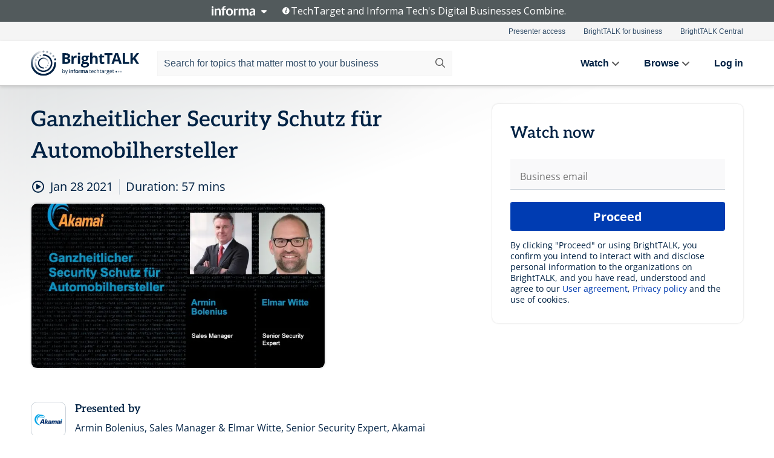

--- FILE ---
content_type: text/html; charset=utf-8
request_url: https://www.brighttalk.com/webcast/13169/466993
body_size: 20441
content:
<!DOCTYPE html><html lang="en"><head><meta charSet="utf-8"/><link rel="icon" type="image/png" href="https://assets.brighttalk.com/images/favicon.ico?nocache=1"/><link rel="apple-touch-icon" href="https://assets.brighttalk.com/images/favicon-apple-touch-icon.png?nocache=1"/><link rel="canonical" href="https://www.brighttalk.com/webcast/13169/466993"/><title>Ganzheitlicher Security Schutz für Automobilhersteller</title><meta name="description" content="Die Gefahren aus dem Internet nehmen zu und auch die Automobilindustrie steht unter Attacke.

Gleichzeitig sind Automobilhersteller auf dem Weg in die C..."/><meta property="og:type" content="website"/><meta name="og:title" property="og:title" content="Ganzheitlicher Security Schutz für Automobilhersteller"/><meta name="og:description" property="og:description" content="Die Gefahren aus dem Internet nehmen zu und auch die Automobilindustrie steht unter Attacke.

Gleichzeitig sind Automobilhersteller auf dem Weg in die Cloud. Die digitale Personalisierung rund ums Auto schreitet voran, Besitzer und Nutzer werden immer anspruchsvoller. Die zugehörigen Apps benötigen beste Konnektivität und hohen Schutz. Vor über 20 Jahren hat Akamai begonnen eine globale Edge aufzubauen. Automotive OEMs und Zulieferer haben darin schon sehr früh den Nutzen erkannt, da Akamai nicht nur die größte Delivery-Plattform bietet, sondern auch die Erfahrung hat, Anpassungen an individuelle Anforderungen bei höchstem Schutz vorzunehmen. Erfahren Sie, wie Sie diese Chance für Ihr Unternehmen, Ihre Kunden und vernetzten Fahrzeuge nutzen können.

Elmar Witte und Armin Bolenius diskutieren, wie

- die IT-Infrastruktur von OEMs und Zulieferern
- personalisierte Apps
- vernetzte Fahrzeuge und Smart City Infrastrukturen

umfassend geschützt werden können. Die Referenten illustrieren anhand zahlreicher Beispiele, wie die folgenden Elemente in einem umfassenden Lösungsansatz miteinander kombiniert werden können:

- IT-Sicherheit
- Compliance
- Datenschutz
- Performanter Austausch von Daten
- Kostenvorteile"/><meta property="og:site_name" content="BrightTALK"/><meta property="og:url" content="https://www.brighttalk.com/webcast/13169/466993"/><meta name="brighttalk-channel-id" content="13169"/><meta name="brighttalk-page-architecture" content="react"/><meta name="brighttalk-page-name" content="webcast"/><meta name="brighttalk-content-status" content="recorded"/><meta name="brighttalk-community" content="IT Security"/><meta name="brighttalk-community-parent" content="Information Technology"/><meta name="twitter:card" content="summary"/><meta name="twitter:title" content="Ganzheitlicher Security Schutz für Automobilhersteller"/><meta name="twitter:description" content="Die Gefahren aus dem Internet nehmen zu und auch die Automobilindustrie steht unter Attacke.

Gleichzeitig sind Automobilhersteller auf dem Weg in die Cloud. Die digitale Personalisierung rund ums Auto schreitet voran, Besitzer und Nutzer werden immer anspruchsvoller. Die zugehörigen Apps benötigen beste Konnektivität und hohen Schutz. Vor über 20 Jahren hat Akamai begonnen eine globale Edge aufzubauen. Automotive OEMs und Zulieferer haben darin schon sehr früh den Nutzen erkannt, da Akamai nicht nur die größte Delivery-Plattform bietet, sondern auch die Erfahrung hat, Anpassungen an individuelle Anforderungen bei höchstem Schutz vorzunehmen. Erfahren Sie, wie Sie diese Chance für Ihr Unternehmen, Ihre Kunden und vernetzten Fahrzeuge nutzen können.

Elmar Witte und Armin Bolenius diskutieren, wie

- die IT-Infrastruktur von OEMs und Zulieferern
- personalisierte Apps
- vernetzte Fahrzeuge und Smart City Infrastrukturen

umfassend geschützt werden können. Die Referenten illustrieren anhand zahlreicher Beispiele, wie die folgenden Elemente in einem umfassenden Lösungsansatz miteinander kombiniert werden können:

- IT-Sicherheit
- Compliance
- Datenschutz
- Performanter Austausch von Daten
- Kostenvorteile"/><meta name="twitter:site" content="BrightTALK"/><meta name="twitter:creator" content=""/><meta property="og:image" content="https://cdn.brighttalk.com/ams/california/images/communication/san/466993/preview1.png?width=640&amp;height=360"/><meta name="twitter:image" content="https://cdn.brighttalk.com/ams/california/images/communication/san/466993/preview1.png?width=640&amp;height=360"/><meta name="viewport" content="initial-scale=1.0, width=device-width"/><meta name="robots" content="index,follow"/><script type="application/ld+json">{"@context":"https://schema.org","@type":"Event","name":"Ganzheitlicher Security Schutz für Automobilhersteller","description":"Die Gefahren aus dem Internet nehmen zu und auch die Automobilindustrie steht unter Attacke.\n\nGleichzeitig sind Automobilhersteller auf dem Weg in die Cloud. Die digitale Personalisierung rund ums Auto schreitet voran, Besitzer und Nutzer werden immer anspruchsvoller. Die zugehörigen Apps benötigen beste Konnektivität und hohen Schutz. Vor über 20 Jahren hat Akamai begonnen eine globale Edge aufzubauen. Automotive OEMs und Zulieferer haben darin schon sehr früh den Nutzen erkannt, da Akamai nicht nur die größte Delivery-Plattform bietet, sondern auch die Erfahrung hat, Anpassungen an individuelle Anforderungen bei höchstem Schutz vorzunehmen. Erfahren Sie, wie Sie diese Chance für Ihr Unternehmen, Ihre Kunden und vernetzten Fahrzeuge nutzen können.\n\nElmar Witte und Armin Bolenius diskutieren, wie\n\n- die IT-Infrastruktur von OEMs und Zulieferern\n- personalisierte Apps\n- vernetzte Fahrzeuge und Smart City Infrastrukturen\n\numfassend geschützt werden können. Die Referenten illustrieren anhand zahlreicher Beispiele, wie die folgenden Elemente in einem umfassenden Lösungsansatz miteinander kombiniert werden können:\n\n- IT-Sicherheit\n- Compliance\n- Datenschutz\n- Performanter Austausch von Daten\n- Kostenvorteile","about":"Die Gefahren aus dem Internet nehmen zu und auch die Automobilindustrie steht unter Attacke.\n\nGleichzeitig sind Automobilhersteller auf dem Weg in die Cloud. Die digitale Personalisierung rund ums Auto schreitet voran, Besitzer und Nutzer werden immer anspruchsvoller. Die zugehörigen Apps benötigen beste Konnektivität und hohen Schutz. Vor über 20 Jahren hat Akamai begonnen eine globale Edge aufzubauen. Automotive OEMs und Zulieferer haben darin schon sehr früh den Nutzen erkannt, da Akamai nicht nur die größte Delivery-Plattform bietet, sondern auch die Erfahrung hat, Anpassungen an individuelle Anforderungen bei höchstem Schutz vorzunehmen. Erfahren Sie, wie Sie diese Chance für Ihr Unternehmen, Ihre Kunden und vernetzten Fahrzeuge nutzen können.\n\nElmar Witte und Armin Bolenius diskutieren, wie\n\n- die IT-Infrastruktur von OEMs und Zulieferern\n- personalisierte Apps\n- vernetzte Fahrzeuge und Smart City Infrastrukturen\n\numfassend geschützt werden können. Die Referenten illustrieren anhand zahlreicher Beispiele, wie die folgenden Elemente in einem umfassenden Lösungsansatz miteinander kombiniert werden können:\n\n- IT-Sicherheit\n- Compliance\n- Datenschutz\n- Performanter Austausch von Daten\n- Kostenvorteile","startDate":"2021-01-28T09:30:00Z","endDate":"2021-01-28T09:30:57.000Z","url":"https://www.brighttalk.com/webcast/13169/466993","duration":"PT0H0M57S","location":{"@type":"VirtualLocation","name":"BrightTALK","url":"https://www.brighttalk.com/webcast/13169/466993","description":"Die Gefahren aus dem Internet nehmen zu und auch die Automobilindustrie steht unter Attacke.\n\nGleichzeitig sind Automobilhersteller auf dem Weg in die Cloud. Die digitale Personalisierung rund ums Auto schreitet voran, Besitzer und Nutzer werden immer anspruchsvoller. Die zugehörigen Apps benötigen beste Konnektivität und hohen Schutz. Vor über 20 Jahren hat Akamai begonnen eine globale Edge aufzubauen. Automotive OEMs und Zulieferer haben darin schon sehr früh den Nutzen erkannt, da Akamai nicht nur die größte Delivery-Plattform bietet, sondern auch die Erfahrung hat, Anpassungen an individuelle Anforderungen bei höchstem Schutz vorzunehmen. Erfahren Sie, wie Sie diese Chance für Ihr Unternehmen, Ihre Kunden und vernetzten Fahrzeuge nutzen können.\n\nElmar Witte und Armin Bolenius diskutieren, wie\n\n- die IT-Infrastruktur von OEMs und Zulieferern\n- personalisierte Apps\n- vernetzte Fahrzeuge und Smart City Infrastrukturen\n\numfassend geschützt werden können. Die Referenten illustrieren anhand zahlreicher Beispiele, wie die folgenden Elemente in einem umfassenden Lösungsansatz miteinander kombiniert werden können:\n\n- IT-Sicherheit\n- Compliance\n- Datenschutz\n- Performanter Austausch von Daten\n- Kostenvorteile","image":"https://cdn.brighttalk.com/ams/california/images/communication/san/466993/preview1.png?width=640&amp;height=360"},"image":"https://cdn.brighttalk.com/ams/california/images/communication/san/466993/preview1.png?width=640&amp;height=360","performer":"Armin Bolenius, Sales Manager &amp; Elmar Witte, Senior Security Expert, Akamai Technologies","organizer":{"@type":"Organization","name":"Akamai EMEA","description":"Akamai is the cybersecurity and cloud computing company that powers and protects business online. Our market-leading security solutions, superior threat intelligence, and global operations team provide defense in depth to safeguard enterprise data and applications everywhere. Akamai’s full-stack cloud computing solutions deliver performance and affordability on the world’s most distributed platform. Global enterprises trust Akamai to provide the industry-leading reliability, scale, and expertise they need to grow their business with confidence. Learn more at akamai.com and akamai.com/blog, or follow Akamai Technologies on X and LinkedIn.","url":"https://www.brighttalk.com/channel/13169"},"eventAttendanceMode":"OnlineEventAttendanceMode","eventStatus":"EventScheduled"}</script><script async="" src="https://unpkg.com/date-time-format-timezone@latest/build/browserified/date-time-format-timezone-complete-min.js"></script><style type="text/css">

    #cmp-banner {
      position: fixed;
      bottom: 0;
      left: 0;
      z-index: 1200;
    }
    @media (min-width: 960px) {
      #cmp-banner {
        bottom: 20px;
        left: 20px;
      }
    }
    #cmp-banner:empty {
      display: none;
    }

  </style><script type="text/javascript">
	"use strict";function _typeof(t){return(_typeof="function"==typeof Symbol&&"symbol"==typeof Symbol.iterator?function(t){return typeof t}:function(t){return t&&"function"==typeof Symbol&&t.constructor===Symbol&&t!==Symbol.prototype?"symbol":typeof t})(t)}!function(){var t=function(){var t,e,o=[],n=window,r=n;for(;r;){try{if(r.frames.__tcfapiLocator){t=r;break}}catch(t){}if(r===n.top)break;r=r.parent}t||(!function t(){var e=n.document,o=!!n.frames.__tcfapiLocator;if(!o)if(e.body){var r=e.createElement("iframe");r.style.cssText="display:none",r.name="__tcfapiLocator",e.body.appendChild(r)}else setTimeout(t,5);return!o}(),n.__tcfapi=function(){for(var t=arguments.length,n=new Array(t),r=0;r<t;r++)n[r]=arguments[r];if(!n.length)return o;"setGdprApplies"===n[0]?n.length>3&&2===parseInt(n[1],10)&&"boolean"==typeof n[3]&&(e=n[3],"function"==typeof n[2]&&n[2]("set",!0)):"ping"===n[0]?"function"==typeof n[2]&&n[2]({gdprApplies:e,cmpLoaded:!1,cmpStatus:"stub"}):o.push(n)},n.addEventListener("message",(function(t){var e="string"==typeof t.data,o={};if(e)try{o=JSON.parse(t.data)}catch(t){}else o=t.data;var n="object"===_typeof(o)&&null!==o?o.__tcfapiCall:null;n&&window.__tcfapi(n.command,n.version,(function(o,r){var a={__tcfapiReturn:{returnValue:o,success:r,callId:n.callId}};t&&t.source&&t.source.postMessage&&t.source.postMessage(e?JSON.stringify(a):a,"*")}),n.parameter)}),!1))};"undefined"!=typeof module?module.exports=t:t()}();

	(function () { var e = false; var c = window; var t = document; function r() { if (!c.frames["__uspapiLocator"]) { if (t.body) { var a = t.body; var e = t.createElement("iframe"); e.style.cssText = "display:none"; e.name = "__uspapiLocator"; a.appendChild(e) } else { setTimeout(r, 5) } } } r(); function p() { var a = arguments; __uspapi.a = __uspapi.a || []; if (!a.length) { return __uspapi.a } else if (a[0] === "ping") { a[2]({ gdprAppliesGlobally: e, cmpLoaded: false }, true) } else { __uspapi.a.push([].slice.apply(a)) } } function l(t) { var r = typeof t.data === "string"; try { var a = r ? JSON.parse(t.data) : t.data; if (a.__cmpCall) { var n = a.__cmpCall; c.__uspapi(n.command, n.parameter, function (a, e) { var c = { __cmpReturn: { returnValue: a, success: e, callId: n.callId } }; t.source.postMessage(r ? JSON.stringify(c) : c, "*") }) } } catch (a) { } } if (typeof __uspapi !== "function") { c.__uspapi = p; __uspapi.msgHandler = l; c.addEventListener("message", l, false) } })();

	window.__gpp_addFrame=function(e){if(!window.frames[e])if(document.body){var t=document.createElement("iframe");t.style.cssText="display:none",t.name=e,document.body.appendChild(t)}else window.setTimeout(window.__gpp_addFrame,10,e)},window.__gpp_stub=function(){var e=arguments;if(__gpp.queue=__gpp.queue||[],__gpp.events=__gpp.events||[],!e.length||1==e.length&&"queue"==e[0])return __gpp.queue;if(1==e.length&&"events"==e[0])return __gpp.events;var t=e[0],p=e.length>1?e[1]:null,s=e.length>2?e[2]:null;if("ping"===t)p({gppVersion:"1.1",cmpStatus:"stub",cmpDisplayStatus:"hidden",signalStatus:"not ready",supportedAPIs:["2:tcfeuv2","5:tcfcav1","6:uspv1","7:usnatv1","8:uscav1","9:usvav1","10:uscov1","11:usutv1","12:usctv1"],cmpId:0,sectionList:[],applicableSections:[],gppString:"",parsedSections:{}},!0);else if("addEventListener"===t){"lastId"in __gpp||(__gpp.lastId=0),__gpp.lastId++;var n=__gpp.lastId;__gpp.events.push({id:n,callback:p,parameter:s}),p({eventName:"listenerRegistered",listenerId:n,data:!0,pingData:{gppVersion:"1.1",cmpStatus:"stub",cmpDisplayStatus:"hidden",signalStatus:"not ready",supportedAPIs:["2:tcfeuv2","5:tcfcav1","6:uspv1","7:usnatv1","8:uscav1","9:usvav1","10:uscov1","11:usutv1","12:usctv1"],cmpId:0,sectionList:[],applicableSections:[],gppString:"",parsedSections:{}}},!0)}else if("removeEventListener"===t){for(var a=!1,i=0;i<__gpp.events.length;i++)if(__gpp.events[i].id==s){__gpp.events.splice(i,1),a=!0;break}p({eventName:"listenerRemoved",listenerId:s,data:a,pingData:{gppVersion:"1.1",cmpStatus:"stub",cmpDisplayStatus:"hidden",signalStatus:"not ready",supportedAPIs:["2:tcfeuv2","5:tcfcav1","6:uspv1","7:usnatv1","8:uscav1","9:usvav1","10:uscov1","11:usutv1","12:usctv1"],cmpId:0,sectionList:[],applicableSections:[],gppString:"",parsedSections:{}}},!0)}else"hasSection"===t?p(!1,!0):"getSection"===t||"getField"===t?p(null,!0):__gpp.queue.push([].slice.apply(e))},window.__gpp_msghandler=function(e){var t="string"==typeof e.data;try{var p=t?JSON.parse(e.data):e.data}catch(e){p=null}if("object"==typeof p&&null!==p&&"__gppCall"in p){var s=p.__gppCall;window.__gpp(s.command,(function(p,n){var a={__gppReturn:{returnValue:p,success:n,callId:s.callId}};e.source.postMessage(t?JSON.stringify(a):a,"*")}),"parameter"in s?s.parameter:null,"version"in s?s.version:"1.1")}},"__gpp"in window&&"function"==typeof window.__gpp||(window.__gpp=window.__gpp_stub,window.addEventListener("message",window.__gpp_msghandler,!1),window.__gpp_addFrame("__gppLocator"));

	window._sp_queue = [];
	window._sp_ = {
		config: {
			accountId: 370,
			baseEndpoint: 'https://cdn.privacy-mgmt.com',
			usnat: {
					 includeUspApi: true
			  },

			gdpr: { },
			events: {
				onMessageChoiceSelect: function (message_type, choice_id, choice_type_id) {

					// Code to make 'Accept' and 'Reject' buttons work in the CPPA banner
					if (message_type === "usnat") {
						console.log(choice_type_id);
						if (choice_type_id === 11 || choice_type_id === 13) {
							document.getElementById("cmp-banner").style.display = "none";
						}
						if (choice_type_id === 11) {
							localStorage.setItem("acceptconsent", "true");
						} else {
							localStorage.setItem("acceptconsent", "false");
						}
					} else {
						if (choice_type_id === 11) {
							localStorage.setItem("acceptconsent", "true");
						} else {
							localStorage.setItem("acceptconsent", "false");
						}
					}

				},
				onMessageReady: function() {
					console.log('[event] onMessageReady', arguments);
				},
				onMessageChoiceError: function() {
					console.log('[event] onMessageChoiceError', arguments);
				},
				onPrivacyManagerAction: function() {
					console.log('[event] onPrivacyManagerAction', arguments);
				},
				onPMCancel: function() {
					console.log('[event] onPMCancel', arguments);
				},
				onMessageReceiveData: function() {
					console.log('[event] onMessageReceiveData', arguments);
				},
				onSPPMObjectReady: function() {
					console.log('[event] onSPPMObjectReady', arguments);
				},
				onConsentReady: function (message_type, choice_type_id, choice_id, consentUUID, euconsent) {
					console.log('[event] onConsentReady', arguments);
				},
				onError: function() {
					console.log('[event] onError', arguments);
				},
			}
		}
	}
	</script><script src="https://cdn.privacy-mgmt.com/unified/wrapperMessagingWithoutDetection.js" async=""></script><meta name="next-head-count" content="31"/><script type="text/javascript">

    window.dataLayer = window.dataLayer || [];
    function gtag() { dataLayer.push(arguments); }

    //default behavior
    gtag('consent', 'default', {
      'ad_storage': 'granted',
      'analytics_storage': 'granted',
      'wait_for_update': 500
    });

    //behavior specific for end-users in the EEA
    gtag('consent', 'default', {
      'ad_storage': 'denied',
      'analytics_storage': 'denied',
      'region': ['BE', 'BG', 'CZ', 'DK', 'CY', 'LV', 'LT', 'LU', 'ES', 'FR', 'HR', 'IT', 'PL', 'PT', 'RO', 'SI', 'HU', 'MT', 'NL', 'AT', 'IS', 'LI', 'NO', 'SK', 'FI', 'SE', 'DE', 'EE', 'IE', 'EL'],
      'wait_for_update': 500
    });

  </script><script id="gtmScript" nonce="">(function(w,d,s,l,i){w[l]=w[l]||[];w[l].push({'gtm.start':
                    new Date().getTime(),event:'gtm.js'});var f=d.getElementsByTagName(s)[0],
                    j=d.createElement(s),dl=l!='dataLayer'?'&l='+l:'';j.async=true;j.src=
                    'https://www.googletagmanager.com/gtm.js?id='+i+dl;var n=d.querySelector('[nonce]');
                    n&&j.setAttribute('nonce',n.nonce||n.getAttribute('nonce'));f.parentNode.insertBefore(j,f);
                    })(window,document,'script','dataLayer','GTM-NCXH7DF');</script><meta name="brighttalk-build"/><script type="module" src="https://www.brighttalk.com/globalauth-helpercomponent/globalauth-helpercomponent.esm.js"></script><link rel="preload" href="/webcast/_next/static/css/179b5a4c6844eae3.css" as="style"/><link rel="stylesheet" href="/webcast/_next/static/css/179b5a4c6844eae3.css" data-n-g=""/><link rel="preload" href="/webcast/_next/static/css/400f5d73089914b2.css" as="style"/><link rel="stylesheet" href="/webcast/_next/static/css/400f5d73089914b2.css" data-n-p=""/><link rel="preload" href="/webcast/_next/static/css/ce5fea244d2c7257.css" as="style"/><link rel="stylesheet" href="/webcast/_next/static/css/ce5fea244d2c7257.css"/><noscript data-n-css=""></noscript><script defer="" nomodule="" src="/webcast/_next/static/chunks/polyfills-c67a75d1b6f99dc8.js"></script><script defer="" src="/webcast/_next/static/chunks/479.00bec7571fc3660a.js"></script><script src="/webcast/_next/static/chunks/webpack-1b73b86944a4d0a4.js" defer=""></script><script src="/webcast/_next/static/chunks/framework-aeb85a5e071ca0cb.js" defer=""></script><script src="/webcast/_next/static/chunks/main-c05ad2e766969304.js" defer=""></script><script src="/webcast/_next/static/chunks/pages/_app-e1306b7b45ed31bf.js" defer=""></script><script src="/webcast/_next/static/chunks/ad54e6ef-baf8410d2a54234b.js" defer=""></script><script src="/webcast/_next/static/chunks/28455a0b-f262a48674952fe5.js" defer=""></script><script src="/webcast/_next/static/chunks/94-0fcdae1b49b3bd17.js" defer=""></script><script src="/webcast/_next/static/chunks/245-c192ff7fc3392b81.js" defer=""></script><script src="/webcast/_next/static/chunks/9-0a25cac403357889.js" defer=""></script><script src="/webcast/_next/static/chunks/pages/%5BchannelId%5D/%5BwebcastId%5D-3da4b3530dbc3ad9.js" defer=""></script><script src="/webcast/_next/static/3277/_buildManifest.js" defer=""></script><script src="/webcast/_next/static/3277/_ssgManifest.js" defer=""></script><style id="__jsx-3975282434">.previewImg.jsx-3975282434{background:url(https://cdn.brighttalk.com/ams/california/images/communication/san/466993/preview1.png?width=640&height=360)center center no-repeat;-webkit-filter:blur(4rem)grayscale(30%);filter:blur(4rem)grayscale(30%);opacity:.17;-webkit-background-size:cover;-moz-background-size:cover;-o-background-size:cover;background-size:cover;width:100%;height:100%;-webkit-transform:scale(1.1);-moz-transform:scale(1.1);-ms-transform:scale(1.1);-o-transform:scale(1.1);transform:scale(1.1)}</style></head><body><noscript><iframe src="https://www.googletagmanager.com/ns.html?id=GTM-NCXH7DF"
                height="0" width="0" style="display:none;visibility:hidden"></iframe></noscript><div id="__next"> <div class="InformaBanner_light__oav1_ InformaBanner_banner__5OVWh"><div class="InformaBanner_container__lAm_Y"><div class="InformaBanner_line-message__vc5WN"><button class="InformaBanner_btn-toggle__6eadl"><img class="InformaBanner_logo-text__5ZhoW" src="[data-uri]" alt="Informa Logo"/><img class="InformaBanner_icon-downArrow__iK5Eo" src="[data-uri]" alt="Toggle"/></button><p><img class="InformaBanner_icon-info__cbp6P" src="[data-uri]" alt="Info"/><span class="">TechTarget and Informa Tech&#x27;s Digital Businesses Combine.</span></p></div><div class="InformaBanner_expanded-message-detail__ZfXMh"><p class="InformaBanner_en__B2IaO InformaBanner_lead-copy__kkQ9H"><span class="">Together, we power an unparalleled network of 220+ online properties covering 10,000+ granular topics, serving an audience of 50+ million professionals with original, objective content from trusted sources. We help you gain critical insights and make more informed decisions across your business priorities.</span></p></div></div></div><div class="PageContent_app__Tw3yY"><div id="cmp-banner"></div><div class="ClientHeader_ClientHeader__Yhcmr ClientHeader_ClientHeader-basics__Tkt9O" data-preview-img="https://cdn.brighttalk.com/ams/california/images/communication/san/466993/preview1.png?width=640&amp;height=360" aria-hidden="true" data-bdd="client-header"><div class="jsx-3975282434 previewImg"></div><div class="ClientHeader_ClientHeader--Gradient___ql1Q ClientHeader_ClientHeader-basics__Tkt9O"></div></div><span><div class="GlobalHeader_global-header__7RU_n"><link rel="modulepreload" href="https://www.brighttalk.com/webcomponent/dist/brighttalk-web-components/brighttalk-web-components.esm.js"/></div></span><div class="Container_Container__cJtME PageContent_Player-Content__cuHLP"><main class="PageContent_Player-Content-Main__dT2hM" id="bt-player-content-main"><section class="Section_Section30__FyFjI"><h1 data-bdd="player-webcast-title">Ganzheitlicher Security Schutz für Automobilhersteller</h1><section class="Section_Section10__MY7SZ WebcastHeader_WebcastHeader-Subheader-Container__eoyOs" data-bdd="player-webcast-content"><div class="WebcastHeader_WebcastHeaders-wrap__ub947"><div class="WebcastHeader_WebcastHeader-Subheader__2hOd6"><div class="WebcastHeader_WebcastHeader-date-time-wrap__5DSIB"><time class="WebcastHeader_WebcastHeader-Duration__Ojp_n" data-bdd="player-webcast-duration" dateTime="57m"><span>Duration: </span><span>57<!-- --> mins</span></time></div></div><div class="WebcastHeader_WebcastHeader-Extra__mYsCW"></div></div></section><section class="Section_Section40__iljNL DefaultWebcastContent_DefaultWebcastContent--pad-right__m0r9W"><div class="PlayerPlaceholder_outer__erL98" data-bdd="player-placeholder"><div class="PlayerPlaceholder_PlayerPlaceholder__E0yEP" id="default-placeholder"><div style="--aspect-ratio:(16/9)" data-bdd="thumbnail-container" class="Thumbnail_thumbnail__nQlEr Thumbnail_thumbnail--small__tLn5m thumbnail PlayerPlaceholder_PlayerPlaceholder-ThumbnailIE__p2acC PlayerPlaceholder_PlayerPlaceholder--max-height__ylfXH PlayerPlaceholder_PlayerNoCrusor__AAgzp"><img src="https://cdn.brighttalk.com/ams/california/images/communication/san/466993/preview1.png?width=640&amp;height=360" alt="" class="Thumbnail_thumbnail-img__Odh48" data-bdd="player-placeholder-thumbnail" width="647" height="364"/></div></div></div></section><section data-bdd="player-details"><article class="DefaultWebcastContent_DefaultWebcastContent-article__NVTL1"><div class="DefaultWebcastContent_DefaultWebcastContent-ChannelLogo__PbB1y" data-bdd="player-channel-logo" aria-hidden="true"><div class="DefaultWebcastContent_Channel-Image-Wrapper__BBPXC"><img alt="Akamai EMEA" loading="lazy" width="300" height="300" decoding="async" data-nimg="1" class="img-fluid h-100 w-100" style="color:transparent" srcSet="/webcast/_next/image?url=https%3A%2F%2Fcdn.brighttalk.com%2Fams%2Fcalifornia%2Fimages%2Fchannel%2F13169%2Fimage_1058399.png%3Fwidth%3D300%26height%3D300&amp;w=384&amp;q=75 1x, /webcast/_next/image?url=https%3A%2F%2Fcdn.brighttalk.com%2Fams%2Fcalifornia%2Fimages%2Fchannel%2F13169%2Fimage_1058399.png%3Fwidth%3D300%26height%3D300&amp;w=640&amp;q=75 2x" src="/webcast/_next/image?url=https%3A%2F%2Fcdn.brighttalk.com%2Fams%2Fcalifornia%2Fimages%2Fchannel%2F13169%2Fimage_1058399.png%3Fwidth%3D300%26height%3D300&amp;w=640&amp;q=75"/></div></div><div class="DefaultWebcastContent_DefaultWebcastContent-Presented__pye_R"><h2 class="DefaultWebcastContent_DefaultWebcastContent-Header3__AZoDj">Presented by</h2><p class="DefaultWebcastContent_DefaultWebcastContent-P__e8prc" data-bdd="player-presenter">Armin Bolenius, Sales Manager &amp; Elmar Witte, Senior Security Expert, Akamai Technologies</p></div></article><article><h2 class="DefaultWebcastContent_DefaultWebcastContent-Header3__AZoDj">About this talk</h2><div class="DefaultWebcastContent_DefaultWebcastContent-P__e8prc" data-bdd="player-body"><div class="Markdown_Markdown__kIRZG">Die Gefahren aus dem Internet nehmen zu und auch die Automobilindustrie steht unter Attacke.

Gleichzeitig sind Automobilhersteller auf dem Weg in die Cloud. Die digitale Personalisierung rund ums Auto schreitet voran, Besitzer und Nutzer werden immer anspruchsvoller. Die zugehörigen Apps benötigen beste Konnektivität und hohen Schutz. Vor über 20 Jahren hat Akamai begonnen eine globale Edge aufzubauen. Automotive OEMs und Zulieferer haben darin schon sehr früh den Nutzen erkannt, da Akamai nicht nur die größte Delivery-Plattform bietet, sondern auch die Erfahrung hat, Anpassungen an individuelle Anforderungen bei höchstem Schutz vorzunehmen. Erfahren Sie, wie Sie diese Chance für Ihr Unternehmen, Ihre Kunden und vernetzten Fahrzeuge nutzen können.

Elmar Witte und Armin Bolenius diskutieren, wie

- die IT-Infrastruktur von OEMs und Zulieferern
- personalisierte Apps
- vernetzte Fahrzeuge und Smart City Infrastrukturen

umfassend geschützt werden können. Die Referenten illustrieren anhand zahlreicher Beispiele, wie die folgenden Elemente in einem umfassenden Lösungsansatz miteinander kombiniert werden können:

- IT-Sicherheit
- Compliance
- Datenschutz
- Performanter Austausch von Daten
- Kostenvorteile</div></div></article></section></section><div class="ChannelInfo_channel-info-container__qA1DZ"><div class="ChannelInfo_horizontal-card__Zig9Q mb-4 row"><div class="ChannelInfo_channel-info-wrapper__M9Baq"><div class="col-md-4 ChannelInfo_channel-info-image__OBxNW"><div class="ChannelInfo_card-image-wrapper__AFlnA"><a href="https://www.brighttalk.com/channel/13169/" title="Visit Akamai EMEA&#x27;s channel" data-bdd="channel-info-channel-link"><img alt="Akamai EMEA" loading="lazy" width="300" height="300" decoding="async" data-nimg="1" class="img-fluid h-100 w-100 ChannelInfo_card-image__xy9wa" style="color:transparent" srcSet="/webcast/_next/image?url=https%3A%2F%2Fcdn.brighttalk.com%2Fams%2Fcalifornia%2Fimages%2Fchannel%2F13169%2Fimage_1058399.png%3Fwidth%3D300%26height%3D300&amp;w=384&amp;q=75 1x, /webcast/_next/image?url=https%3A%2F%2Fcdn.brighttalk.com%2Fams%2Fcalifornia%2Fimages%2Fchannel%2F13169%2Fimage_1058399.png%3Fwidth%3D300%26height%3D300&amp;w=640&amp;q=75 2x" src="/webcast/_next/image?url=https%3A%2F%2Fcdn.brighttalk.com%2Fams%2Fcalifornia%2Fimages%2Fchannel%2F13169%2Fimage_1058399.png%3Fwidth%3D300%26height%3D300&amp;w=640&amp;q=75"/></a></div></div><div class="ChannelInfo_card-body__Cm7rx col-md-8"><a href="https://www.brighttalk.com/channel/13169/" title="Visit Akamai EMEA&#x27;s channel" data-bdd="channel-info-channel-link" class="ChannelInfo_card-title-link__erJbG"><h2 class="ChannelInfo_card-title__uZ534">Akamai EMEA</h2></a><div class="ChannelInfo_card-statistics__HDPkB"><span data-bdd="channel-info-subscribers">30821<!-- --> subscribers</span><span><span class="ChannelInfo_text-divider__IdRn6"></span>230<!-- --> talks</span></div><div class="ChannelInfo_card-strapline__hBp5d"><span width="0"><span></span><span>Power and Protect Business Online</span><span style="position:fixed;visibility:hidden;top:0;left:0">…</span></span></div><div class="ChannelInfo_card-description__vs4sW"><span width="0"><span></span><span>Akamai is the cybersecurity and cloud computing company that powers and protects business online. Our market-leading security solutions, superior threat intelligence, and global operations team provide defense in depth to safeguard enterprise data and applications everywhere. Akamai’s full-stack cloud computing solutions deliver performance and affordability on the world’s most distributed platform. Global enterprises trust Akamai to provide the industry-leading reliability, scale, and expertise they need to grow their business with confidence. Learn more at akamai.com and akamai.com/blog, or follow Akamai Technologies on X and LinkedIn.</span><span style="position:fixed;visibility:hidden;top:0;left:0">…</span></span></div></div></div></div></div><section class="Section_Section30__FyFjI RelatedTopics_RelatedTopics__J973v" data-bdd="related-topic"><h2 class="RelatedTopics_RelatedTopics-Label__Qc2fT" data-bdd="related-topic-header">Related topics</h2><div class="RelatedTopics_RelatedTopics-Items__VQabW" data-bdd="related-topic-items"><a href="https://www.brighttalk.com/topic/akamai-technologies" class="RelatedTopics_RelatedTopics-Link__p7ZnJ" data-bdd="related-topic-0-link"><div class="RelatedTopics_RelatedTopics-Item__T42J0" data-bdd="related-topic-0-text">Akamai Technologies</div></a><a href="https://www.brighttalk.com/topic/security" class="RelatedTopics_RelatedTopics-Link__p7ZnJ" data-bdd="related-topic-1-link"><div class="RelatedTopics_RelatedTopics-Item__T42J0" data-bdd="related-topic-1-text">Security</div></a><a href="https://www.brighttalk.com/topic/ota" class="RelatedTopics_RelatedTopics-Link__p7ZnJ" data-bdd="related-topic-2-link"><div class="RelatedTopics_RelatedTopics-Item__T42J0" data-bdd="related-topic-2-text">OTA</div></a><a href="https://www.brighttalk.com/topic/automobilhersteller" class="RelatedTopics_RelatedTopics-Link__p7ZnJ" data-bdd="related-topic-3-link"><div class="RelatedTopics_RelatedTopics-Item__T42J0" data-bdd="related-topic-3-text">Automobilhersteller</div></a><a href="https://www.brighttalk.com/topic/vernetztefahrzeuge" class="RelatedTopics_RelatedTopics-Link__p7ZnJ" data-bdd="related-topic-4-link"><div class="RelatedTopics_RelatedTopics-Item__T42J0" data-bdd="related-topic-4-text">vernetzteFahrzeuge</div></a><a href="https://www.brighttalk.com/topic/it-sicherheit" class="RelatedTopics_RelatedTopics-Link__p7ZnJ" data-bdd="related-topic-5-link"><div class="RelatedTopics_RelatedTopics-Item__T42J0" data-bdd="related-topic-5-text">IT-Sicherheit</div></a><a href="https://www.brighttalk.com/topic/compliance" class="RelatedTopics_RelatedTopics-Link__p7ZnJ" data-bdd="related-topic-6-link"><div class="RelatedTopics_RelatedTopics-Item__T42J0" data-bdd="related-topic-6-text">Compliance</div></a></div></section></main><aside class="PageContent_Player-Content-Aside__ejqAg"><div class="SidePanel_form-wrapper__XAlVE"><div class="SidePanel_globalauth-wrapper__fRQUj"><div class="SidePanel_spinner-wrapper__vIlwe"><div class="GlobalAuthSkeleton_wrapper__bWg5s"><div class="GlobalAuthSkeleton_skeleton-loader-item__QXrVE GlobalAuthSkeleton_heading__oXy64"></div><div class="GlobalAuthSkeleton_skeleton-loader-item__QXrVE GlobalAuthSkeleton_input__q43DK"></div><div class="GlobalAuthSkeleton_skeleton-loader-item__QXrVE GlobalAuthSkeleton_button__Ji96E"></div><div class="GlobalAuthSkeleton_skeleton-loader-item__QXrVE GlobalAuthSkeleton_text___CPXT"></div><div class="GlobalAuthSkeleton_privacy-text__U75_Y"><div class="GlobalAuthSkeleton_skeleton-loader-item__QXrVE GlobalAuthSkeleton_text___CPXT"></div><div class="GlobalAuthSkeleton_skeleton-loader-item__QXrVE GlobalAuthSkeleton_text___CPXT"></div><div class="GlobalAuthSkeleton_skeleton-loader-item__QXrVE GlobalAuthSkeleton_text___CPXT"></div><div class="GlobalAuthSkeleton_skeleton-loader-item__QXrVE GlobalAuthSkeleton_text___CPXT"></div><div class="GlobalAuthSkeleton_skeleton-loader-item__QXrVE GlobalAuthSkeleton_text-1__a9eLg"></div></div></div></div></div></div></aside></div><div class="global-footer"><style>
       .global-footer {
			background-color: #283857;
			min-height: 394px;
		}
      </style></div><script src="https://www.brighttalk.com/webcomponent/dist/techtarget-informa-banner/techtarget-informa-footer.js?v=1.0.0"></script><techtarget-informa-footer theme="light" language="en"></techtarget-informa-footer></div> </div><script id="__NEXT_DATA__" type="application/json">{"props":{"pageProps":{"channelId":"13169","webcastId":"466993","channel":{"id":13169,"statistics":{"upcomingCommunications":"1","liveCommunications":"0","recordedCommunications":"229","subscribers":"30821","viewedSeconds":"15814492"},"channelName":"Akamai EMEA","channelUrl":"https://www.brighttalk.com/channel/13169","channelDescription":"Akamai is the cybersecurity and cloud computing company that powers and protects business online. Our market-leading security solutions, superior threat intelligence, and global operations team provide defense in depth to safeguard enterprise data and applications everywhere. Akamai’s full-stack cloud computing solutions deliver performance and affordability on the world’s most distributed platform. Global enterprises trust Akamai to provide the industry-leading reliability, scale, and expertise they need to grow their business with confidence. Learn more at akamai.com and akamai.com/blog, or follow Akamai Technologies on X and LinkedIn.","strapLine":"Power and Protect Business Online","visibility":"included","channelImg":"https://cdn.brighttalk.com/ams/california/images/channel/13169/image_1058399.png?width=300\u0026height=300","locale":"en-US","showAttendees":false,"showShare":true,"showSocial":true},"webcast":{"id":466993,"channel":{"id":13169},"title":"Ganzheitlicher Security Schutz für Automobilhersteller","description":"Die Gefahren aus dem Internet nehmen zu und auch die Automobilindustrie steht unter Attacke.\n\nGleichzeitig sind Automobilhersteller auf dem Weg in die Cloud. Die digitale Personalisierung rund ums Auto schreitet voran, Besitzer und Nutzer werden immer anspruchsvoller. Die zugehörigen Apps benötigen beste Konnektivität und hohen Schutz. Vor über 20 Jahren hat Akamai begonnen eine globale Edge aufzubauen. Automotive OEMs und Zulieferer haben darin schon sehr früh den Nutzen erkannt, da Akamai nicht nur die größte Delivery-Plattform bietet, sondern auch die Erfahrung hat, Anpassungen an individuelle Anforderungen bei höchstem Schutz vorzunehmen. Erfahren Sie, wie Sie diese Chance für Ihr Unternehmen, Ihre Kunden und vernetzten Fahrzeuge nutzen können.\n\nElmar Witte und Armin Bolenius diskutieren, wie\n\n- die IT-Infrastruktur von OEMs und Zulieferern\n- personalisierte Apps\n- vernetzte Fahrzeuge und Smart City Infrastrukturen\n\numfassend geschützt werden können. Die Referenten illustrieren anhand zahlreicher Beispiele, wie die folgenden Elemente in einem umfassenden Lösungsansatz miteinander kombiniert werden können:\n\n- IT-Sicherheit\n- Compliance\n- Datenschutz\n- Performanter Austausch von Daten\n- Kostenvorteile","presenter":"Armin Bolenius, Sales Manager \u0026 Elmar Witte, Senior Security Expert, Akamai Technologies","duration":57,"keywords":"Akamai Technologies, Security, OTA, Automobilhersteller, vernetzteFahrzeuge, IT-Sicherheit, Compliance","start":"2021-01-28T09:30:00Z","entryTime":"2021-01-28T09:25:00Z","end":"","status":"recorded","timeZone":"Europe/London","url":"https://www.brighttalk.com/webcast/13169/466993","isGigCancelled":false,"previewImg":"https://cdn.brighttalk.com/ams/california/images/communication/san/466993/preview1.png?width=640\u0026height=360","topics":[{"title":"Akamai Technologies","url":"https://www.brighttalk.com/topic/akamai-technologies"},{"title":"Security","url":"https://www.brighttalk.com/topic/security"},{"title":"OTA","url":"https://www.brighttalk.com/topic/ota"},{"title":"Automobilhersteller","url":"https://www.brighttalk.com/topic/automobilhersteller"},{"title":"vernetzteFahrzeuge","url":"https://www.brighttalk.com/topic/vernetztefahrzeuge"},{"title":"IT-Sicherheit","url":"https://www.brighttalk.com/topic/it-sicherheit"},{"title":"Compliance","url":"https://www.brighttalk.com/topic/compliance"}],"pageState":"ondemand","visibility":"public","syndication":null,"rating":0,"ratingCount":0},"summit":{"eventCount":0,"img":"","link":"","live":[],"onDemand":[],"showTracks":false,"summitDate":"","title":"","tracks":[],"upcoming":[],"target":"","type":""},"webcastCommunities":{"communities":[{"id":4,"title":"Information Technology","description":"As an IT professional, many of the problems you face are multifaceted, complex and don’t lend themselves to simple solutions. The information technology community features useful and free information technology resources. Join to browse thousands of videos and webinars on ITIL best practices, IT security strategy and more presented by leading CTOs, CIOs and other technology experts.","alias":"information-technology","entryCount":490681,"childCount":3,"enabled":true,"primary":false,"children":[{"id":26,"title":"Cloud Computing","description":"Cloud computing has exploded over the past few years, delivering a previously unimagined level of workplace mobility and flexibility. The cloud computing community on BrightTALK is made up of thousands of engaged professionals learning from the latest cloud computing research and resources. Join the community to expand your cloud computing knowledge and have your questions answered in live sessions with industry experts and vendor representatives.","alias":"cloud-computing","entryCount":64310,"childCount":0,"enabled":true,"primary":false},{"id":27,"title":"IT Security","description":"The IT security community on BrightTALK is composed of more than 200,000 IT security professionals trading relevant information on software assurance, network security and mobile security. Join the conversation by watching on-demand and live information security webinars and asking questions of experts and industry leaders.","alias":"it-security","entryCount":80739,"childCount":0,"enabled":true,"primary":true},{"id":84,"title":"Enterprise Applications","description":"Enterprise applications have become a crucial piece of infrastructure for many businesses. The enterprise applications community on BrightTALK features the latest insights in enterprise application integration, enterprise application architecture and EAS software. Join the community to gain access to thousands of videos and webinars presented by recognized enterprise information systems experts and arm yourself with the knowledge you need to succeed.","alias":"enterprise-applications","entryCount":37231,"childCount":0,"enabled":true,"primary":false}]}]},"channelFeed":[{"date":"2026-02-25T14:00:00.000Z","id":661693,"channelId":13169,"thumbnail":{"alt":"State of Cloud 2026: From AI Hype to Real-World Value","url":""},"title":"State of Cloud 2026: From AI Hype to Real-World Value","description":"As trillions of dollars flow through the AI economy, 2026 marks a turning point: the shift from AI experimentation to AI execution. John Bradshaw (Akamai) and Bryan Glick (Computer Weekly) will discuss four critical predictions; from AI inference and edge computing to trusted workflows and hybrid cloud architectures. Discover how enterprises can balance innovation with ROI and build systems that people genuinely trust.\n\nPerfect for:\n- Enterprise IT leaders planning 2026 strategies\n- Cloud architects evaluating edge-native solutions\n- Business leaders navigating AI investments\n- Anyone interested in the practical future of AI\n\nSign up now to explore Akamai’s key predictions for the cloud in 2026.\n\nGet First Access\nPowerful GPUs, ready when you are, on Akamai Cloud. Experience the next generation of AI inference and be among the first to harness NVIDIA™ RTX PRO 6000 Blackwell for AI and media workflows in the cloud.\n\nJoin the GPU Waitlist https://www.akamai.com/lp/gpu-waitlist","link":"https://www.brighttalk.com/webcast/13169/661693","status":"upcoming","duration":1800},{"date":"2026-01-21T15:00:00.000Z","id":658963,"channelId":13169,"thumbnail":{"alt":"AI, APIs and Audacity: From 2025’s Attacks to 2026’s Threats","url":"https://cdn.brighttalk.com/ams/california/images/communication/658963/image_1078267.jpg?width=640\u0026height=360"},"title":"AI, APIs and Audacity: From 2025’s Attacks to 2026’s Threats","description":"This expert Year in Review webinar brings together some of Akamai’s top security leaders to break down 2025’s biggest threat shifts — from multi-terabit DDoS to AI-powered attacks — and outline what security teams must prepare for in 2026. Learn how attackers changed tactics, where resilience broke down, and which emerging risks now demand priority.\n\nYou’ll learn:\n• How AI accelerated attack speed, scale, and precision\n• Where API, bot, and DDoS risks are trending in 2026\n• Which operational gaps security leaders see most often\n\nModerator: \n•  Richard Meeus, Director of Security Technology and Strategy, EMEA, Akamai\nPanelists:\n•  Kimberly Gomez, Director, Security Research, Akamai\n•  Roger Barranco, Vice President, Global Security Operations, Akamai\n•  Steve Winterfeld, Advisory CISO, Akamai\n\nWatch on demand now.\n\nAkamai is an approved ISC2 CPE Submitter Partner. Earn CPE Credits by watching our Webinar and providing us with your ISC2 Member ID number either in the 'Question' or 'Rate this' section.","link":"https://www.brighttalk.com/central/account/29434/channel/13169/talk/660565","status":"recorded","duration":3226},{"date":"2026-01-16T13:08:00.000Z","id":660889,"channelId":13169,"thumbnail":{"alt":"How to Use Cloud and Edge to Create Seamless Omnichannel Experiences","url":"https://cdn.brighttalk.com/ams/california/images/communication/660889/image_1077252.png?width=640\u0026height=360"},"title":"How to Use Cloud and Edge to Create Seamless Omnichannel Experiences","description":"Between rising costs, increasing security risks, fragmented data, and constant pressure to innovate, retailers are rethinking what their digital infrastructure should really deliver.\n\nIn this on-demand Retail Gazette webinar, we cut through the noise to explore how leading retailers are modernising their cloud and edge strategies to improve performance, resilience, and customer experience—without adding complexity.\n\nIn this session, you’ll learn how retailers are:\n- Using AI to unlock speed and stability across digital channels\n- Blending cloud and edge intelligently to balance performance, cost, and control\n- Enhancing omnichannel customer experiences with faster, more reliable applications\n\nWhether you’re modernising legacy infrastructure or scaling new digital services, this session offers practical insights to help you deliver seamless retail experiences wherever your customers are.\n\nRegister now to watch on demand and discover how cloud and edge can work together to power the next generation of retail experiences.\n\nGet First Access\nPowerful GPUs, ready when you are, on Akamai Cloud. Experience the next generation of AI inference and be among the first to harness NVIDIA™ RTX PRO 6000 Blackwell for AI and media workflows in the cloud.\n\nJoin the GPU Waitlist https://www.akamai.com/lp/gpu-waitlist","link":"https://www.brighttalk.com/webcast/13169/660889","status":"recorded","duration":2325},{"date":"2025-12-17T14:00:00.000Z","id":657506,"channelId":13169,"thumbnail":{"alt":"SIG Download: Episode 25 – The 12 Threats of Christmas – Social Engineering for Good and Evil","url":"https://cdn.brighttalk.com/ams/california/images/communication/657506/image_1075097.jpg?width=640\u0026height=360"},"title":"SIG Download: Episode 25 – The 12 Threats of Christmas – Social Engineering for Good and Evil","description":"Cybercriminals are firmly on the naughty list this holiday season. From phishing emails to scams that exploit festive goodwill, social engineering remains one of the most effective tools in an attacker’s playbook.\n\nIn this on-demand episode of The SIG Download, Tricia Howard and Steve Winterfeld explore social engineering for both good and evil, counting down the “12 Threats of Christmas” and unpacking how these tactics are being used in real-world attacks.\n\nIn this session, you’ll learn:\n- How social engineering drives modern attacks—and how it can also be used ethically\n- Examples of real-world holiday-season scams and exploits\n- Practical steps to help protect your organisation into the new year\n\nWatch this festive and thought-provoking episode on demand.\n\nAkamai is an approved ISC2 CPE Submitter Partner. Earn CPE Credits by watching our Webinar and providing us with your ISC2 Member ID number either in the 'Question' or 'Rate this' section.","link":"https://www.brighttalk.com/webcast/13169/657506","status":"recorded","duration":975},{"date":"2025-12-11T14:00:00.000Z","id":657214,"channelId":13169,"thumbnail":{"alt":"Cloud Horizons 2025: AI, Distributed Cloud \u0026 Smarter Economics with Akamai","url":"https://cdn.brighttalk.com/ams/california/images/communication/657214/image_1074606.png?width=640\u0026height=360"},"title":"Cloud Horizons 2025: AI, Distributed Cloud \u0026 Smarter Economics with Akamai","description":"Cloud strategy is evolving fast. Enterprises must balance intelligence, agility, and global scale—while keeping costs and operational complexity under control.\n\nWatch this on-demand fireside chat featuring John Bradshaw, Director of Cloud Computing Technology and Strategy, EMEA at Akamai, in conversation with Bryan Glick, Editor in Chief of Computer Weekly. Together, they explore how advanced enterprises are redefining cloud strategy in 2025.\n\nWhat you’ll learn:\n- Reframing Cloud Economics: Moving beyond “cloud = cheap” to understand true costs, value, and business alignment\n- AI and Cloud Convergence: How AI is reshaping cloud infrastructure and unlocking new opportunities\n- Hybrid, Multi-Cloud \u0026 Distributed Architectures: Practical strategies to combine scale, speed, and proximity\n\nWatch on demand to gain insights you can apply to your cloud strategy today.\n\nGet First Access\nPowerful GPUs, ready when you are, on Akamai Cloud. Experience the next generation of AI inference and be among the first to harness NVIDIA™ RTX PRO 6000 Blackwell for AI and media workflows in the cloud.\n\nJoin the GPU Waitlist https://www.akamai.com/lp/gpu-waitlist","link":"https://www.brighttalk.com/webcast/13169/657214","status":"recorded","duration":1254},{"date":"2025-12-04T15:00:00.000Z","id":656422,"channelId":13169,"thumbnail":{"alt":"DNS Posture Check-in: Who’s in Control?","url":"https://cdn.brighttalk.com/ams/california/images/communication/656422/image_1073609.png?width=640\u0026height=360"},"title":"DNS Posture Check-in: Who’s in Control?","description":"The Domain Name System (DNS) is the foundation of every digital enterprise — yet today’s complex, multi-vendor DNS environments often hide surprising weaknesses.\n\nAkamai recently assessed the DNS posture of more than 19,000 financial services institutions worldwide. Despite operating in one of the most regulated industries, the findings revealed widespread misconfigurations and inconsistent operational practices — issues that are likely present across many other sectors.\n\nIn this on-demand session, Akamai experts break down the key insights from the study and explain what they mean for organisations everywhere. You’ll get practical guidance on improving DNS visibility, reducing operational risk, and strengthening resilience.\n\nIn this session, you’ll learn how to:\n- Gain visibility across fragmented, multi-vendor DNS environments\n- Reduce compliance overhead and audit fatigue\n- Protect uptime, revenue, and brand trust by minimising DNS attack surface\n- Establish principles for stronger DNS hygiene and governance\n\nWatch now to learn how improving your DNS posture can enhance both security and business performance.\n\nAkamai is an approved ISC2 CPE Submitter Partner. Earn CPE Credits by watching our Webinar and providing us with your ISC2 Member ID number either in the 'Question' or 'Rate this' section.","link":"https://www.brighttalk.com/webcast/13169/656422","status":"recorded","duration":1661},{"date":"2025-11-27T15:00:00.000Z","id":656639,"channelId":13169,"thumbnail":{"alt":"Revolutionising AI: How Akamai Inference Cloud is Transforming Business","url":"https://cdn.brighttalk.com/ams/california/images/communication/656639/image_1073459.png?width=640\u0026height=360"},"title":"Revolutionising AI: How Akamai Inference Cloud is Transforming Business","description":"Artificial intelligence is reshaping every industry — but what’s next, and how can organisations unlock its full potential?\n\nWatch this on-demand session to explore the current state of AI adoption, the rise of AI agents, and how Akamai Inference Cloud is redefining AI infrastructure. Our experts break down the biggest challenges and opportunities in AI today — from skills gaps to real-world use cases — and share practical insights to help you accelerate your AI strategy.\n\nSpeakers:\n- John Bradshaw, Director of Cloud Computing Technology and Strategy, EMEA, Akamai\n- James Brown, Senior Director, Product Management, AI and Field, Akamai\n\nModerator: Bryan Glick, Editor in Chief, Computer Weekly\n\nAccess the recording now to gain actionable guidance and see how Akamai Inference Cloud can support your organisation’s AI transformation.","link":"https://www.brighttalk.com/webcast/13169/656639","status":"recorded","duration":872},{"date":"2025-11-20T14:00:00.000Z","id":655663,"channelId":13169,"thumbnail":{"alt":"SIG Download: Episode 24 - Lost in Translation: When Benign Text Turns Malicious","url":"https://cdn.brighttalk.com/ams/california/images/communication/655663/image_1071562.jpg?width=640\u0026height=360"},"title":"SIG Download: Episode 24 - Lost in Translation: When Benign Text Turns Malicious","description":"Join Tricia Howard and Ryan Barnett for Episode 24 of The SIG Download. Ryan shares findings from his recent Black Hat research on how attackers exploit Unicode and encoding quirks to conceal malicious activity. They also break down the most significant attacks observed over the past 30 days and offer practical guidance on how to defend against them.\n\nIn this on-demand session, you’ll learn:\n- How seemingly normal text can be weaponized\n- The impact of Unicode confusables, casing, and truncation\n- Recent real-world attacks and actionable mitigation strategies\n\nWatch now to get the insights you need to strengthen your defenses.\n\nEarn CPE Credits\nAkamai is an approved ISC2 CPE Submitter Partner. Watch the webinar and provide your ISC2 Member ID in the Question or Rate This section to receive credit.","link":"https://www.brighttalk.com/webcast/13169/655663","status":"recorded","duration":1141},{"date":"2025-11-18T13:00:00.000Z","id":655023,"channelId":13169,"thumbnail":{"alt":"Conformité NIS2 / HDS en quelques semaines : Mission possible pour les établissements hospitaliers !","url":"https://cdn.brighttalk.com/ams/ireland/images/communication/655023/image_1070491.jpg?width=640\u0026height=360"},"title":"Conformité NIS2 / HDS en quelques semaines : Mission possible pour les établissements hospitaliers !","description":"Vous êtes un établissement de santé et vous devez anticiper la mise en conformité NIS2 dès 2025 ? Vous cherchez une solution efficace, rapide et optimisée pour votre budget ?\nAkamai et SFR vous invitent à un webinaire dédié à la Segmentation Logicielle, une technologie référencée au marché CAIH, qui vous permet de :\n- Visualiser en temps réel vos flux grâce à une cartographie dynamique,\n- Définir et appliquer rapidement des règles de segmentation et micro-segmentation,\n- Mettre en œuvre les fondations de conformité NIS2 et HDS… en quelques semaines !\n \nTémoignage exclusif du CHU 38\n- Découvrez le retour d’expérience concret d’un établissement hospitalier qui a déployé la solution Akamai Guardicore :\n- Cas d’usages déployés\n- Gains en agilité\n- Renforcement rapide de la posture de sécurité\n\nAkamai est un partenaire agréé d’ISC2 pour la soumission des CPE. Gagnez des crédits CPE en regardant notre webinaire et en nous indiquant votre numéro de membre ISC2 soit dans la section « Question », soit dans la section « Évaluez ceci ».","link":"https://www.brighttalk.com/webcast/13169/655023","status":"recorded","duration":3600},{"date":"2025-11-12T10:00:00.000Z","id":655241,"channelId":13169,"thumbnail":{"alt":"Segmentierung \u0026 ITOT-Sicherheit mit Akamai Guardicore","url":"https://cdn.brighttalk.com/ams/california/images/communication/655241/image_1066574.png?width=640\u0026height=360"},"title":"Segmentierung \u0026 ITOT-Sicherheit mit Akamai Guardicore","description":"Sie möchten Ihre IT/OT zuverlässig absichern – ohne komplizierte Netzwerkumbauten?\n\nIn diesem Webinar erfahren Sie, wie Unternehmen mit softwarebasierter Segmentierung Sicherheitsrisiken nachhaltig reduzieren.\n\nKlassische Firewalls sichern Netzwerksegmente und Übergänge zuverlässig ab. Doch sobald es um interne Kommunikation zwischen Systemen geht, stoßen sie an Grenzen: Feingranulare Steuerung erfordert komplexe IP-Architekturen und disruptive Netzwerkumbauten. Für moderne, heterogene Umgebungen mit Servern, Clients, VDI, Cloud, Kubernetes und OT ist dieser Ansatz oft zu schwerfällig.\n\nMit Akamai Guardicore setzen Sie eine einheitliche Segmentierungslösung ein, die sich softwarebasiert, flexibel und infrastrukturunabhängig in bestehende Netze integrieren lässt. Anstatt Routing oder IP-Konzepte umzustellen, können Sie phasenweise und bedarfsgerecht starten: erst Sichtbarkeit schaffen, dann gezielt interne Übergänge kontrollieren – bis hin zur vollständigen Zero-Trust-Segmentierung.\n\nDas erwartet Sie im Webinar:\n • Ganzheitliche Segmentierung: eine Plattform für Server, Clients, VDI, Cloud, Kubernetes \u0026 OT\n • Zero Trust in der Praxis: Angreiferbewegungen stoppen, bevor Schaden entsteht\n • Volle Transparenz: Echtzeit-Visualisierung sämtlicher Kommunikationsflüsse – auch zwischen IT und OT\n • Compliance vereinfachen: Reports und Nachweise auf Knopfdruck\n • Praxisnahe Einblicke und Live-Demo\n\nAkamai ist ein anerkannter ISC2-CPE-Einreichungspartner. Sammeln Sie CPE-Credits, indem Sie unser Webinar ansehen und uns Ihre ISC2-Mitgliedsnummer entweder im Abschnitt „Frage“ oder „Bewerten Sie dieses“ mitteilen.","link":"https://www.brighttalk.com/webcast/13169/655241","status":"recorded","duration":2689},{"date":"2025-11-11T16:36:00.000Z","id":657301,"channelId":13169,"thumbnail":{"alt":"Pushing Boundaries: The Future of Cloud and Edge Computing","url":"https://cdn.brighttalk.com/ams/california/images/communication/657301/image_1069598.png?width=640\u0026height=360"},"title":"Pushing Boundaries: The Future of Cloud and Edge Computing","description":"Cloud and edge computing are evolving rapidly — and enterprises are rethinking how to deliver secure, high-performance, and personalised digital experiences.\n\nIn this on-demand session, Matt Butcher, CEO of Fermyon, and Ari Weil, VP of Product Marketing at Akamai, explore the future of cloud and edge computing — from WebAssembly (WASM) and next-generation serverless functions to the role of AI and GPU efficiency at the edge.\n\nKey topics include:\n- How WebAssembly enables faster, more secure, and efficient serverless applications\n- Why edge-native architectures are redefining application design for global enterprises\n- The impact of distributed GPUs on AI inference and real-time processing\n- Opportunities for industries such as media, retail, financial services, and healthcare\n- Best practices for designing future-ready applications across cloud and edge\n\nWhether you’re a CIO, CTO, or IT decision-maker, this session provides actionable insights on how distributed cloud and edge strategies can help your organisation improve performance, scale globally, and unlock new customer experiences.\n\nWatch the webinar on-demand now and gain the insights your organisation needs to stay ahead.","link":"https://www.brighttalk.com/webcast/13169/657301","status":"recorded","duration":2234},{"date":"2025-11-06T15:00:00.000Z","id":654537,"channelId":13169,"thumbnail":{"alt":"SOTI Fraud and Abuse Report 2025: Navigating the AI bot surge","url":"https://cdn.brighttalk.com/ams/california/images/communication/654537/image_1069371.jpg?width=640\u0026height=360"},"title":"SOTI Fraud and Abuse Report 2025: Navigating the AI bot surge","description":"Our latest research reveals how AI-driven bots are reshaping the digital landscape — from content scraping that undermines publishers to commerce surges exceeding 25 billion bot requests in just two months.\n\nWatch this on-demand webinar to explore which regions and industries are seeing the sharpest rise in AI bot traffic, and learn how understanding bot identity and intent can help you distinguish between helpful and harmful automation.\n\nIn this session, you’ll learn:\n• Why bot identity and intent are critical\n• Where AI training bots introduce new challenges\n• How OWASP guidance can strengthen fraud defenses while preserving good bot traffic\n\nSpeakers:\nModerator: Tricia Howard, Security Intelligence Group, Akamai\nPresenters:\n• David Sénécal, Director of Engineering – Fraud and Abuse, Akamai\n• Tom Emmons, Principal Product Architect, Akamai\n\nAkamai is an approved ISC2 CPE Submitter Partner. Earn CPE Credits by watching this webinar and providing your ISC2 Member ID number in the “Question” or “Rate this” section.\n\nWatch the webinar on demand now and gain insights to help protect your business from the next wave of AI-driven threats.","link":"https://www.brighttalk.com/webcast/13169/654537","status":"recorded","duration":1734},{"date":"2025-10-30T14:00:00.000Z","id":653265,"channelId":13169,"thumbnail":{"alt":"SIG Download: Episode 23 - Night of the Living Threats – A Halloween Cybersecurity Special","url":"https://cdn.brighttalk.com/ams/california/images/communication/653265/image_1067920.jpg?width=640\u0026height=360"},"title":"SIG Download: Episode 23 - Night of the Living Threats – A Halloween Cybersecurity Special","description":"Join host Tricia Howard (appearing as a zombie bot!) and legendary security expert Graham Cluley for a Halloween-themed dive into real-world cybersecurity scares. From insider schemes to AI-driven mischief, discover how human error, greed, and deception continue to haunt even the most secure systems.\n\nIn this episode, you’ll learn:\n- How insider threats can manipulate systems for financial gain, including ransom diversions and fraud.\n- The rise of AI-driven attacks and blackmail scenarios targeting organisations.\n- How crypto-focused malware and hoax incidents highlight the evolving threat landscape.\n\nCatch up on-demand.\n\nAkamai is an approved ISC2 CPE Submitter Partner. Earn CPE Credits by watching our Webinar and providing us with your ISC2 Member ID number either in the 'Question' or 'Rate this' section.","link":"https://www.brighttalk.com/webcast/13169/653265","status":"recorded","duration":1836},{"date":"2025-10-28T07:59:00.000Z","id":656127,"channelId":13169,"thumbnail":{"alt":"AI Everywhere: How Distributed Cloud is Reshaping Inference","url":"https://cdn.brighttalk.com/ams/california/images/communication/656127/image_1066957.png?width=640\u0026height=360"},"title":"AI Everywhere: How Distributed Cloud is Reshaping Inference","description":"To unlock real value from AI, organisations need to bring the inferencing process closer to users and devices. Watch this on-demand session featuring a guest analyst from IDC and a cloud expert from Akamai as they share strategies for optimising AI and infrastructure performance by moving AI inference to the edge.\n\nYou’ll learn:\n• Real-world use cases and success stories of AI at the edge\n• How to overcome common challenges that impact ROI\n• Key capabilities and solutions that improve AI inference efficiency","link":"https://www.brighttalk.com/webcast/13169/656127","status":"recorded","duration":1912},{"date":"2025-10-15T14:00:00.000Z","id":652691,"channelId":13169,"thumbnail":{"alt":"Forrester Insights: The State of Enterprise AI Adoption and Risk Management","url":"https://cdn.brighttalk.com/ams/california/images/communication/652691/image_1065190.png?width=640\u0026height=360"},"title":"Forrester Insights: The State of Enterprise AI Adoption and Risk Management","description":"Generative AI spending is projected to surge nearly 75% in 2025, as enterprises race to stay competitive while pursuing low-risk adoption strategies. This on-demand session explores key findings from The State of Enterprise AI study, revealing how organizations are approaching AI to drive value securely and at scale.\n\nThe research shows that leading enterprises are prioritizing proven use cases to quickly build AI fluency, deliver measurable ROI, and minimize security and operational risks. This strategic approach enables safe experimentation and lays the groundwork for future innovation.\n\nKey Takeaways:\n- How to balance AI innovation with built-in risk mitigation.\n- Which AI use cases are delivering fast, measurable value today.\n- Why infrastructure is critical for secure, scalable AI adoption.\n\nWatch now to gain strategic insights and actionable guidance for your organization’s AI journey.","link":"https://www.brighttalk.com/webcast/13169/652691","status":"recorded","duration":1922},{"date":"2025-10-13T10:06:00.000Z","id":654941,"channelId":13169,"thumbnail":{"alt":"Akamai Reveals AMP2 Powered by BitMovin","url":"https://cdn.brighttalk.com/ams/california/images/communication/654941/image_1064448.png?width=640\u0026height=360"},"title":"Akamai Reveals AMP2 Powered by BitMovin","description":"Akamai and Bitmovin unveil Adaptive Media Player 2 (AMP2) — exploring why now is the moment for a smarter, more flexible media player, the powerful new features it brings, and how this partnership gives customers the best of both worlds in streaming performance, insights, and scalability.\n\nWatch now on-demand.","link":"https://www.brighttalk.com/webcast/13169/654941","status":"recorded","duration":488},{"date":"2025-10-09T14:00:00.000Z","id":651706,"channelId":13169,"thumbnail":{"alt":"ASE: The Next Evolution in Web Application \u0026 API Protection","url":"https://cdn.brighttalk.com/ams/california/images/communication/651706/image_1064292.png?width=640\u0026height=360"},"title":"ASE: The Next Evolution in Web Application \u0026 API Protection","description":"Attackers are constantly evolving — making it harder than ever to secure your applications without adding complexity or overhead. Akamai’s Adaptive Security Engine (ASE), the intelligence behind App \u0026 API Protector, delivers automated, accurate protection that adapts to your applications and evolving attack patterns in real time.\n\nIn this on-demand session, Akamai experts Ryan Barnett and Aparna Mandal explore how ASE helps you:\n- Block emerging and zero-day threats with zero-touch updates\n- Reduce false positives using AI and global threat intelligence\n- Eliminate manual tuning with self-adapting, automated protection\n\nWatch on-demand to see ASE in action.","link":"https://www.brighttalk.com/webcast/13169/651706","status":"recorded","duration":2003},{"date":"2025-10-08T13:00:00.000Z","id":652688,"channelId":13169,"thumbnail":{"alt":"Plug AI into Your Enterprise: From Zero to MCP in Minutes","url":"https://cdn.brighttalk.com/ams/california/images/communication/652688/image_1063989.png?width=640\u0026height=360"},"title":"Plug AI into Your Enterprise: From Zero to MCP in Minutes","description":"Watch On-Demand: Simplifying AI Integration with the Model Context Protocol\n\nJoin Akamai’s Chris Finch and Zuplo CEO Josh Twist for an insightful session on how enterprises can simplify AI integration using the Model Context Protocol (MCP) — a game-changing open standard that connects your APIs directly to AI tools without the need for custom integrations.\n\nWhether you're just starting or already scaling your AI strategy, you’ll see how to go from zero to a working MCP setup in minutes.\n\nIn this session, you’ll learn how to:\n- Enable LLMs to securely access your data and services\n- Quickly create an MCP server for your enterprise API\n- Safely manage and govern MCP with access control, rate limiting, and more\n\nWatch now to learn practical steps for bringing MCP to life in your organisation.","link":"https://www.brighttalk.com/webcast/13169/652688","status":"recorded","duration":1405}],"envVariables":{"hostUrl":"https://www.brighttalk.com","gtmId":"GTM-WL9H26","envValue":"prod","cloudinaryEnv":"brighttalkprod","staticAssetCdnUrl":"https://assets.brighttalk.com","nextPublicSentryDSN":"https://85b928fa6c7a4e9985f029323783cd54@o311348.ingest.sentry.io/5438623"}},"__N_SSG":true},"page":"/[channelId]/[webcastId]","query":{"channelId":"13169","webcastId":"466993"},"buildId":"3277","assetPrefix":"/webcast","isFallback":false,"isExperimentalCompile":false,"dynamicIds":[12910,75479],"gsp":true,"scriptLoader":[]}</script><script>
        window.dataLayer = window.dataLayer || [];
        dataLayer.push({
          'brighttalk-page-name': 'webcast',
          'brighttalk-portal-is-logged-in': false
        });</script><script>(function(w,d,s,l,i){w[l]=w[l]||[];w[l].push({'gtm.start':
                new Date().getTime(),event:'gtm.js'});var f=d.getElementsByTagName(s)[0],
                j=d.createElement(s),dl=l!='dataLayer'?'&l='+l:'';j.async=true;j.src=
                'https://www.googletagmanager.com/gtm.js?id='+i+dl;f.parentNode.insertBefore(j,f);
                })(window,document,'script','dataLayer','GTM-WL9H26');</script><noscript><iframe src="https://www.googletagmanager.com/ns.html?id=GTM-WL9H26" height="0" width="0" style="display:none;visibility:hidden"></iframe></noscript></body></html>